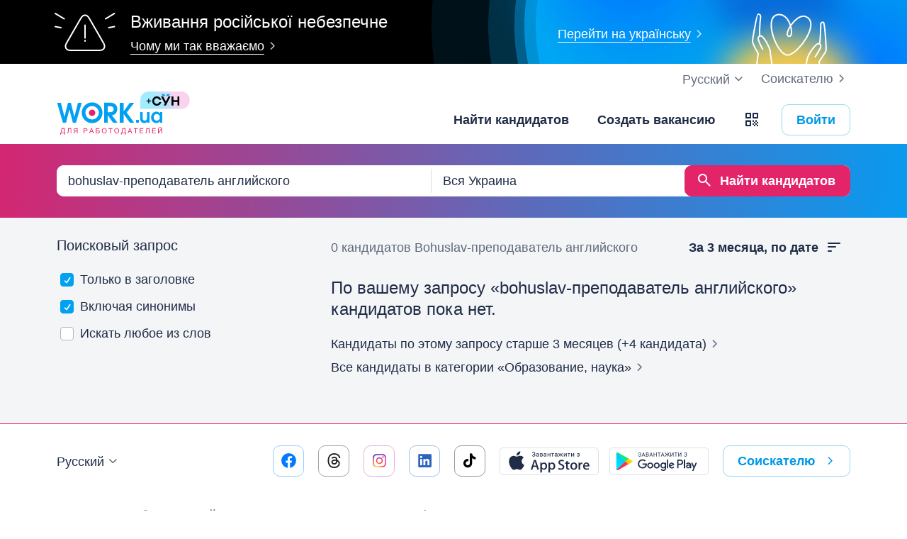

--- FILE ---
content_type: application/javascript
request_url: https://st.work.ua/js/resume/search-min_1764236390.js
body_size: 5449
content:
if(void 0===dataLayer)var dataLayer=[];!function(e){function t(){e("body").removeClass("overflow"),e("#search-sort-filter").prev(".js-backdrop-window").fadeOut(50),e("#search-sort-filter").addClass("hidden").animate({top:5e3})}new Class({Extends:ModalWnd,jQuery:"filterWindow",content:null,active:!1,currentWidth:null,options:{width:992,pressEsc:1},_build:function(){this.options;var t=e("body"),n=this;this.wnd=e("<div />",{id:"filter-window",css:{position:"fixed",left:0,top:5e3,zIndex:1175,height:"100%",display:"none",borderRadius:20},class:"container-absolute"}).appendTo(t),e("#filter-window").before('<div class="backdrop-window js-backdrop-window" style="display: none"></div>'),this.active=!1,t.keydown(this.proxied.checkEsc),e(document).on("click","#filter-mobile-menu",(function(){return t.filterWindow("open")})),e(window).on("resize",(function(){e("#dropdownMenu1").parent().removeClass("open"),n.isMobile()&&n.setFilterHeight()}))},updateCloseEvent:function(){var t=this;this.isMobile()&&e(".filters-controls .link-close",this.wnd).off("click").on("click",(function(){t.close(!1)}))},update:function(){var t=this.options;this.isMobile()?(e(t.contentblock).length&&(this.wnd.empty().append(e(t.contentblock)),this.content=!0),this.updateCloseEvent()):(e(t.contentback).append(e(t.contentblock)),this.content=null,e(document).off("click",".filters-controls .link-close")),this.active&&!this.wnd.find("div").length&&this.close(!1),this.$el.trigger("window.update")},open:function(){var t=this;return this.active=!0,!this.isMobile()||(null===this.content&&this.update(),t.setFilterHeight(),t.options.pressEsc=0,e("body").addClass("overflow"),e("#filter-window").prev(".js-backdrop-window").fadeIn(50),this.wnd.css({display:"block"}).animate({top:30},{duration:400,complete:function(){e(window).scrollTop(0),t.options.pressEsc=1}}),this.$el.trigger("window.open"),this.$el.scrollingFilterOnIOS(),!1)},setFilterHeight:function(){this.wnd.css("height",window.innerHeight+"px")},isMobile:function(){return e(document).outerWidth()<this.options.width},close:function(t){if(!1===this.active)return!1;var n=this,o=e.Deferred();return this.$el.trigger("window.close",[void 0===t||t,o]),o.promise().always((function(){e("body").removeClass("overflow"),e("#filter-window").prev(".js-backdrop-window").fadeOut(50),n.wnd.css({display:"none",top:"1000px",position:"fixed"}),n.active=!1})),!1},checkEsc:function(e){this.active&&this.options.pressEsc&&27==e.keyCode&&this.close()}}),new Class({Implements:[Options],jQuery:"resumeSearch",$el:null,_timer:null,updatePage:!0,updateFilter:!1,paginationReload:!1,stateUrl:null,checkboxes:["industry","category","employment","experience","education","gender","nosalary","language","language_level","student","veteran","disability","photo","only_not_viewed"],checkboxesDependency:["language","language_level"],languages:[],dropdowns:["agefrom","ageto","salaryfrom","salaryto"],options:{selector:null,container:null,resumeListContainer:null,searchForm:"#searchform",filterWindow:{contentblock:"div.filters-block",contentback:"#filters-block"},candidateSourceId:0},topPosition:0,topPositionElement:[],initialize:function(t,n){e.pjax.defaults.timeout=0,this.$el=e(t),this.setOptions(n),this.checkboxes=this.getCheckboxes(),this._build(),this._refreshEvents()},_formSubmitEvent:function(){var t=this.options,n=this;e(t.searchForm).off("submit").on("submit",(function(){return n._submit(),!1}))},_build:function(){var t=this.options,n=e("body"),o=this;e(t.searchForm).SearchSubmit({formtype:"resumesSearch"}),n.filterWindow(t.filterWindow),n.on("window.open",(function(){o.updatePage=!1,o.updateFilter=!0,o.stateUrl=location.href,o._preventMobileNavigationJumping(),o._loadFilters()})).on("window.close",(function(n,i,r){o.updatePage=!0,o.updateFilter=!1,o.topPosition=0,o.topPositionElement=[],i&&o.stateUrl?o._reconnect((function(){return e.pjax.reload(t.container,{url:o.stateUrl})})).done((function(){o._loadFilters(!1),o.stateUrl=null})).done(r.resolve).fail(r.reject):(o.stateUrl=null,r.resolve()),r.resolve()})),e(".js-advanced-search select, #f1, #f2, #f3, #f4, #f5").off("change").on("change",(function(){o._submit()})),e("body").on("change","#f1-1, #f2-2, #f3-3",(function(){"f1-1"===this.id?e("#searchform").find("#f1").click():"f2-2"===this.id?e("#searchform").find("#f2").click():"f3-3"===this.id&&e("#searchform").find("#f3").click()})),this._formSubmitEvent(),e("#adv-search").on("click",(function(){e("#adv-bl").slideToggle(200,(function(){e("#adv-bl").is(":visible")?e("#advs").val(1):(e("#advs").val(0),location.search.match(/advs=1/)&&(e("#f3").prop("checked",!1),e("#f1, #f2").prop("checked",!0),o._submit()))}))})),e("#search").SearchComplete(),e(document).on("pjax:popstate",(function(o){"back"===o.direction&&n.filterWindow("close",!1),e.pjax.reload(t.container,{url:o.url})})),e(document).on("pjax:error",(function(){return!1})).on("pjax:success",(function(t,n,i,r,s){if(s.push||s.replace){var a=r.getResponseHeader("url"),l=decodeURIComponent(r.getResponseHeader("title")).replace(/\+/g," "),c=history.state;c.url=a,c.title=l,history.replaceState(c,l,a),e("title").html(l),dataLayer.push({event:"VirtualPageview",virtualPageURL:decodeURIComponent(a),virtualPageTitle:l})}o._refreshEvents(),["search","period","f1","f2","f3","city","city-id","sort"].forEach((function(t){var n="#"+t+"-helper",o="#"+t;if(e(o).is(":checkbox")){var i=e(n).val()?"1":"";e(o).prop("checked",i)}else e(o).val(e(n).val())})),e("#f1-helper").val()&&e("#f2-helper").val()&&!e("#f3-helper").val()||e("#adv-bl").show()})),this.addCandidateEvents()},_preventMobileNavigationJumping:function(){var t=this,n=function(){e("#filter-window .filters-controls").length>0&&(t.topPosition=e(this)[0].getBoundingClientRect().top+pageYOffset,t.topPositionElement=["#"+e(this).parents(".checkbox").attr("id")],"#undefined"===t.topPositionElement[0]&&(t.topPositionElement=["#"+e(this).parents(".checkbox").parent().attr("id"),e(this).val()]),"#undefined"===t.topPositionElement[0]&&(t.topPositionElement=["#"+e(this).attr("id")]))},o=e("#filter-window");o.find("select, input[type=checkbox]").off("change",n).on("change",n),o.find(".period, .sort").off("click",n).on("click",n)},_loadFilters:function(t){var n=this,o=e.Deferred();return t?n._reconnect((function(){return n._disableFilter(),e.ajax({url:t,cache:!1}).success((function(t,o,i){e(".filters-block").html(t);var r=e("#filter-window .filters-controls");if(-1!==["#student_selection","#veteran_selection","#photo_selection","#disability_selection","#nosalary_selection","#only_not_viewed_selection"].indexOf(n.topPositionElement[0]))s=r.find(n.topPositionElement[0]),r.length>0&&s.length>0&&s.is(":visible")&&r.scrollTop(r.scrollTop()+s.offset().top-n.topPosition+4);else{var s=r.find(n.topPositionElement[0]+(n.topPositionElement[1]?" [value="+n.topPositionElement[1]+"]":""));r.length>0&&s.length>0&&s.is(":visible")?r.scrollTop(r.scrollTop()+s.offset().top-n.topPosition):(s=r.find(n.topPositionElement[0]),r.length>0&&s.length>0&&s.is(":visible")&&r.scrollTop(s.offset().top-45))}n._preventMobileNavigationJumping(),e("body").filterWindow("updateCloseEvent"),n._refreshFilters().always((function(){n._loadFilters(),n._enableFilter(),n._refreshPeriods()}))}))})).done(o.resolve).fail(o.reject):o.resolve(),o.promise()},_submit:function(t){var n=this.options,o=this,i=e.Deferred();return e(n.searchForm).off("submit").on("submit",(function(e){return e.preventDefault(),!1})),t=t||e(this.options.searchForm).SearchSubmit("formAction"),this.updatePage&&(this._disableFilter(),o._reconnect((function(){return e.pjax({url:t,container:o.options.container,scrollTo:!1})})).done((function(){o._enableFilter(),e("body").filterWindow("close",!1)})).done((function(){o._formSubmitEvent()})).done(i.resolve).fail(i.reject)),this.updateFilter&&e.when(this._loadFilters(t)).done((function(){o._formSubmitEvent()})).done(i.resolve).fail(i.reject).always((function(){e(document).trigger("pjax:end")})),i.promise()},_updateDropdowns:function(e){var t=this,n=this.dropdowns;function o(e){var n=t.getFilterListEl(e);t.getTargetEl(e).val(n.val())}void 0!==e&&n.indexOf(e)>-1?o(e):n.forEach(o)},_updateCheckboxes:function(t){var n=this,o=this.checkboxes;function i(t){var o=n.getFilterName(t),i=o!==t?e(document):n.getFilterListEl(t),r=n.getTargetEl(t),s=e("input[type=checkbox]"+n.getCheckboxClassName(o)+":checked",i),a=e.map(s,(function(e){return e.value})).join(" ");r.val(a)}void 0!==t&&-1!==o.indexOf(t)?i(t):o.forEach(i)},_doOrNotRefresh:function(t,n,o){var i=this,r=this.updatePage,s=this.updateFilter;this.updatePage=n,this.updateFilter=o,e.when(t()).done((function(){i.updatePage=r,i.updateFilter=s}))},_doNotRefreshThePage:function(e){this._doOrNotRefresh(e,!1,!1)},_doRefreshThePage:function(e){this._doOrNotRefresh(e,!0,!1)},_doRefreshFilters:function(e){this._doOrNotRefresh(e,!1,!0)},_disableFilter:function(){if(!e(".event-prevent").length){var t=e(".filters-block"),n=t.find("select, input[type=checkbox], a"),o=[this.options.container,".header-info","#filter-window"].map((function(t){return e(t)})),i=e("<div />",{css:{position:"absolute",inset:0,zIndex:999},class:"event-prevent"});n.off("change").on("keydown",(function(e){9===e.keyCode&&e.preventDefault()})),o.forEach((function(e){var t=i.clone();e.append(t)})),t.addClass("loading").find(".loading-block").removeClass("hidden")}},_enableFilter:function(){var t=e(".filters-block");t.find("select, input[type=checkbox], a").off("keydown"),t.removeClass("loading").find(".loading-block").addClass("hidden"),e(".event-prevent").remove()},_reconnect:function(t){var n=this,o=e.Deferred(),i=function(){var r=t(),s=function(t){e("body").addClass("disconnect"),e(".filters-block").css("opacity",1),n._timer=setTimeout(i,1e3)};r?("function"==typeof r.success?r.success(o.resolve):"function"==typeof r.done&&r.done(o.resolve),"function"==typeof r.fail?r.fail(s):"function"==typeof r.error&&r.error(s)):o.resolve()};return n._timer=i(),o.promise().done((function(){e("body").removeClass("disconnect"),e(".filters-block").attr("style",null)}))},_filtersUpdate:function(){e(".add-top").html()&&(this._updateDropdowns(),this._updateCheckboxes())},_filtersReset:function(){var t=this,n=e("#city-id").val(),o=e("#search").val(),i=e("#sort").val(),r=e("#period").val(),s=e.Deferred(),a="/resumes?region="+n+"&search="+o+"&sort="+i+"&period="+r;return this._doRefreshFilters((function(){t._reconnect((function(){return t._loadFilters(a)})).done((function(){t._filtersUpdate()})).done(s.resolve).fail(s.reject)})),s.promise()},_filtersApply:function(){var t=this,n=e.Deferred();return this._doRefreshThePage((function(){t._submit().done((function(){n.resolve()}))})),e(document).scrollTop(0),n.promise()},_refreshPeriods:function(t){var n=this;function o(t,o){var i=e(t).data(o);e("#"+o).val(i),n._submit().done((function(){n._loadFilters()}))}if(t){var i=e("#dropdownMenu1");i.next().find("a").on("click",(function(){"true"===i.attr("aria-expanded")&&i.dropdown("toggle")})),i.next().find("a.period").on("click",(function(e){e.preventDefault(),o(this,"period")})),i.next().find("a.sort").on("click",(function(e){e.preventDefault(),o(this,"sort")}))}},isDependencyCheckbox:function(e){return-1!==this.checkboxesDependency.indexOf(e)},getCheckboxClassName:function(e){return this.isDependencyCheckbox(e)?".filter-item__"+e:""},getCheckboxes:function(){var t=this.checkboxes;return e(this.options.languages).each((function(e,n){t.push("language_level_"+n.id)})),t},getFilterListId:function(e){return e+"_selection"},getFilterListEl:function(t){return e("#"+this.getFilterListId(t))},getFilterName:function(e){var t=this.getFilterListEl(e);return t.data("target")?t.data("target"):e},getTargetId:function(e){var t=this.getFilterListEl(e);return t.data("target")?t.data("target"):e},getTargetEl:function(t){return e("#"+this.getTargetId(t))},_refreshFilters:function(){var t=this,n=[],o=e.Deferred();return this.dropdowns.each((function(o){var i=t.getFilterListEl(o),r="#"+o;i.on("change",(function(s,a){s.stopPropagation(),"#salaryfrom"===r&&0===i.val().toString()&&e("#salaryto").val(i.val()),"#salaryto"===r&&0===i.val().toString()&&e("#salaryfrom").val(i.val()),t._updateDropdowns(o);var l=t._submit();l.done((function(){"function"==typeof a&&a()})),n.push(l),e(this).blur()}))})),this.checkboxes.each((function(o){var i=t.getFilterListEl(o);e("input[type=checkbox]"+t.getCheckboxClassName(o),i).on("change",(function(e,i){t._updateCheckboxes(o);var r=t._submit();r.done((function(){"function"==typeof i&&i()})),n.push(r)}))})),e("#city-header").empty().append(e("#city-header-helper").html()),e("#industry_more").off("click").on("click",(function(){return e(".checkbox",e("#industry_selection")).removeClass("hide"),e(this).remove(),!1})),e("#cat_more").off("click").on("click",(function(){return e(".checkbox",e("#category_selection")).removeClass("hide"),e(this).remove(),!1})),e("#lang_more").off("click").on("click",(function(){return e(".checkbox",e("#language_selection")).removeClass("hide"),e(this).remove(),!1})),e("a.checkbox-link-js").off("click").on("click",(function(){return e(this).siblings("input[type='checkbox']").prop("checked",(function(e,t){return!t})).trigger("change"),!1})),e("#filters-apply").off("click").on("click",(function(e){n.push(t._filtersApply())})),e("#filters-reset").off("click").on("click",(function(e){t.topPosition=0,t.topPositionElement=[],n.push(t._filtersReset())})),e.when.apply(this,n).done(o.resolve).fail(o.reject),o.promise()},_refreshEvents:function(){var t=this.options,n=e("body"),o=this;if(e(".resume-link").setClickBlock(),e(".js-free-job-banner").setClickBlock({href:e("a.js-create-job-link").attr("href")}),e(document).popoverInit(),Work.widgets.languageSwitcher.prepareUrls((function(e){if(!e.hasClass("active")){var t=window.location.href;return t=-1===t.indexOf("setlp=")?t+(-1===t.indexOf("?")?"?":"&")+"setlp="+e.data("locale"):t.replace(/setlp=\w+/,"setlp="+e.data("locale"))}})),o.paginationReload)return o.addPaginationEvents(t.selector,t.resumeListContainer),void o._refreshFilters();this._doNotRefreshThePage((function(){o._filtersUpdate()})),n.filterWindow("update"),e(t.searchForm).length>0&&(this._refreshFilters().done((function(){var t="#category",n=e(t).val().split(" ")||[],o=e(t+"-helper").val().split(" ")||[];o=e.merge(o.filter((function(e,t){return-1===n.indexOf(e)&&o.indexOf(e)===t})),n),e(t).val(o.sort().join(" "))})),this._refreshPeriods(!0),e("body").on("click","span.removefilter",(function(){var t=e(this),n=e("#"+t.data("check"));return n.length>0&&(e("input[value="+t.data("id")+"]",n).length>0?e("input[value="+t.data("id")+"]",n).prop("checked",!1).trigger("change",(function(){t.parent().remove()})):n.val(0).trigger("change",(function(){t.parent().remove()}))),!1})),o.addPaginationEvents(t.selector,t.resumeListContainer),e(".filter-reset").on("click",(function(t){t.preventDefault(),o._doNotRefreshThePage((function(){e("span.removefilter").click()})),o._submit()})))},addPaginationEvents:function(t,n){var o=this;o.paginationReload=!1,e(t).on("click",(function(t){t.preventDefault();var i=e(this).attr("href"),r=!0;o.paginationReload=!0,o._disableFilter(),o._reconnect((function(){return e.pjax.reload(n,{url:i,scrollTo:0,push:!0,replace:!1,fragment:n}).fail((function(){r&&(e("#searchform")[0].scrollIntoView(),r=!1)}))})).done((function(){o._enableFilter()}))}))},addCandidateEvents:function(){var t=this.options.candidateSourceId;e("body").on("click",".js-save-candidate",(function(){var n=e(this),o=n.parents(".resume-link").first(),i=n.attr("data-resume-id"),r=n.attr("data-position-unique-id");if(n.hasClass("disabled"))return!1;n.addClass("disabled"),e.ajax({type:"post",url:"/api/v1/ats/candidate/from-resume/"+i+"/save/",data:{sourceId:t,positionUniqueId:r},dataType:"json",success:function(t){var r=t.candidate.id,s=t.hasJobs,a=t.candidate.name,l="/"+Work.localeService.currentLocale+"/employer/my/applicants/"+r+"/?jobId=0";n.addClass("hide"),s?(o.find("span.js-add-candidate").removeClass("hide"),o.find(".js-rid-"+i).CandidateAddToJob({rid:i,pid:r,candidateName:a})):(o.find("span.js-saved-candidate").removeClass("hide"),o.find("span.js-saved-candidate a").attr("href",l)),e.ajax({type:"post",url:"/api/v1/event/spark/",data:{id:"35",data:{candidateId:r,eventType:"eventCandidatesSearch"}},dataType:"json"})},error:function(e){var t=e.status;401===t?window.location.href="/"+Work.localeService.currentLocale+"/employer/login/":403===t?window.location.href="/"+Work.localeService.currentLocale+"/resumes/"+i+"/":404===t?window.location.href="/"+Work.localeService.currentLocale+"/resumes/":o.find("div.js-candidate-warn").html("<p>"+lang.err2+"</p>").removeClass("hide")}})}))}}),new Class({Extends:EditBlock,jQuery:"CandidateAddToJob",active:!1,options:{pressEsc:1,useAYS:!1,pclass:"\\Work\\Model\\Form\\Employer\\EmployerSaveInResponseForm"},pageurl:function(){return window.location.href},submitForm:function(){var t=this,n=this.wnd,o=e("#submitbtn",n),i=Object.assign(this.sf.serializeArray().reduce((function(e,t){return e[t.name]=t.value,e}),{})),r=parseInt(this.options.rid),s=parseInt(this.options.pid),a=this.options.candidateName,l=parseInt(i.job_id),c=parseInt(i.status_id);return o.prop("disabled",!0),e.ajax({type:"post",url:"/api/v1/ats/candidate/add-to-job/"+l+"/",data:{candidatesIds:[s],statusId:c},dataType:"json",success:function(i){var r=i.job.name,d=i.job.regionName,f=i.funnel.name,u="/"+Work.localeService.currentLocale+"/employer/my/applicants/"+s+"/?jobId="+l+"&statusId="+c,p=r;d&&(p+=". "+d);var h=lang.resumes.candidate_attached_to_job.replace("%s",a).replace("%s",'<a href="').replace("%s",u).replace("%s",'" target="_blank">').replace("%s",p).replace("%s","</a>").replace("%s",f);o.prop("disabled",!1),e("#send-form",n).remove(),e("#saved-message",n).html(h),e(".alert.alert-success",n).removeClass("hide"),t.$el.parent().html('<a href="'+u+'">'+lang.resumes.it_saved+"</a>"),e.ajax({type:"post",url:"/api/v1/event/spark/",data:{id:"25",data:{candidateId:[s],jobId:l,eventType:"eventCandidatesSearch"}},dataType:"json"}),e.ajax({type:"post",url:"/api/v1/event/spark/",data:{id:"24",data:{candidateId:[s],jobId:l,statusId:c,candidatesCount:1,eventType:"eventModalBindToJob"}},dataType:"json"})},error:function(e){var n=e.status;401===n?window.location.href="/"+Work.localeService.currentLocale+"/employer/login/":403===n?window.location.href="/"+Work.localeService.currentLocale+"/resumes/"+r+"/":404===n?window.location.href="/"+Work.localeService.currentLocale+"/resumes/":t.validator.showPostErrors(lang.error_title,lang.err2)}}),!0}}),e(document).on("click","#filter-mobile-sort",(function(){e("#search-sort-filter").prev(".js-backdrop-window").fadeIn(50),e("body").addClass("overflow"),e("#search-sort-filter").removeClass("hidden").animate({top:30},{duration:400,complete:function(){e(window).scrollTop(0)}}),e("#search-sort-filter #sort-apply").attr("href",window.location.href)})),e(document).on("click","#search-sort-filter .link-close",(function(){t()})),e(document).on("keyup",(function(n){"Escape"!==n.key||e("#search-sort-filter").hasClass("hidden")||t()})),e(document).on("change","#search-sort-mobile input",(function(){var t=new URL(window.location.href),n=t.searchParams,o=e("#search-sort-mobile .period:checked").val(),i=e("#search-sort-mobile .sort:checked").val();null!==o&&""!==o?n.set("period",o):n.delete("period"),null!==i&&""!==i?n.set("sort",i):n.delete("sort"),e("#search-sort-filter #sort-apply").attr("href",t.toString())}))}(jQuery);